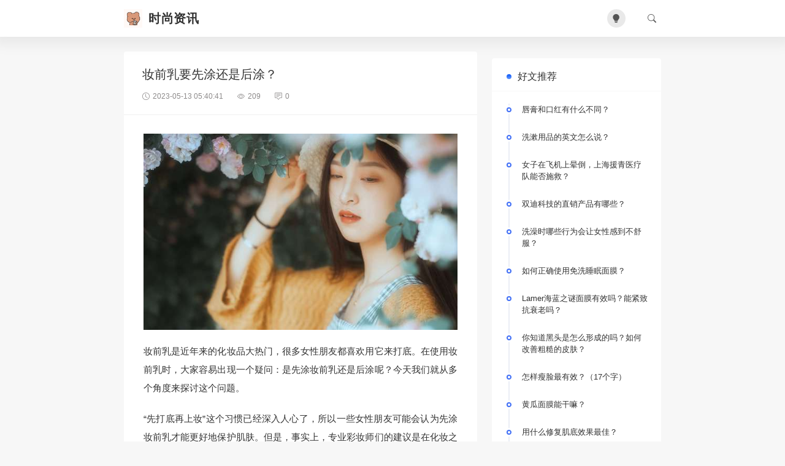

--- FILE ---
content_type: text/html; charset=UTF-8
request_url: http://www.shishang.cc/05/824.html
body_size: 4693
content:
<!doctype html>
<script>
  const isDark= localStorage.getItem("isDarkMode");
  if(isDark==="1"){
    document.documentElement.classList.add('dark');
  }else{
    document.documentElement.classList.remove('dark');
  }
</script>
<html lang="zh-CN">
<head>
<meta charset="utf-8">
<meta http-equiv="X-UA-Compatible" content="IE=edge">
<meta name="apple-mobile-web-app-capable" content="yes">
<meta name="viewport" content="width=device-width, initial-scale=1.0, maximum-scale=1.0, user-scalable=no">
<meta name="renderer" content="webkit">
<meta name="format-detection" content="telephone=no">
<meta name="format-detection" content="email=no">
<meta name="format-detection" content="address=no">
<meta name="format-detection" content="date=no">
<title>妆前乳要先涂还是后涂？-中文时尚网</title>
<meta name="keywords" content="" />
<meta name="description" content="妆前乳是近年来的化妆品大热门，很多女性朋友都喜欢用它来打底。在使用妆前乳时，大家容易出现一个疑问：是先涂妆前乳还是后涂呢？今天我们就从多个角度来探讨这个问题。“先打底再上妆”这个习惯已经深入人心了，所以一些女性朋友可能会认为先涂妆前乳才能更好地保护肌肤。但是，事实上，专业彩妆师们的建议是在化妆之前先..."/>
<meta name='robots' content='max-image-preview:large' />
<link rel='stylesheet' id='classic-theme-styles-css' href='http://www.shishang.cc/wp-includes/css/classic-themes.min.css' type='text/css' media='all' />
<link rel='stylesheet' id='ajax-comment-css' href='http://www.shishang.cc/wp-content/themes/skin/inc/comment/app.css' type='text/css' media='all' />
<link rel='stylesheet' id='bootstrap-css' href='http://www.shishang.cc/wp-content/themes/skin/assets/css/bootstrap.min.css' type='text/css' media='all' />
<link rel='stylesheet' id='bifont-css' href='http://www.shishang.cc/wp-content/themes/skin/assets/bifont/bootstrap-icons.css' type='text/css' media='all' />
<link rel='stylesheet' id='fancybox-css' href='http://www.shishang.cc/wp-content/themes/skin/assets/css/fancybox.css' type='text/css' media='all' />
<link rel='stylesheet' id='stylecss-css' href='http://www.shishang.cc/wp-content/themes/skin/style.css' type='text/css' media='all' />
<script type='text/javascript' src='http://www.shishang.cc/wp-includes/js/jquery/jquery.min.js' id='jquery-core-js'></script>
<script type='text/javascript' src='http://www.shishang.cc/wp-includes/js/jquery/jquery-migrate.min.js' id='jquery-migrate-js'></script>
<script type='text/javascript' src='http://www.shishang.cc/wp-content/themes/skin/assets/js/jquery.min.js' id='jquery-min-js'></script>
<link rel="canonical" href="http://www.shishang.cc/05/824.html" />
</head>
<body class="post-template-default single single-post postid-824 single-format-standard">
<header class="header sticky-top">
	<div class="container">
		<div class="top">
			<button class="mobile_an" type="button" data-bs-toggle="offcanvas" data-bs-target="#mobile_right_nav"><i class="bi bi-list"></i></button>
			<div class="top_l">
            	<h1 class="logo">
					<a href="http://www.shishang.cc" title="中文时尚网">
												<img src="http://www.shishang.cc/wp-content/uploads/2023/05/2023051103311059.webp" alt="">
																		<b>时尚资讯</b>
											</a>
	        	</h1>
        		        	</div>
        	<div class="top_r">
        		<div class="top_r_an theme-switch me-4" onclick="switchDarkMode()"><i class="bi bi-lightbulb-fill"></i></div>
				<button class="top_r_an" type="button" data-bs-toggle="offcanvas" data-bs-target="#c_sousuo"><i class="bi bi-search"></i></button>
        	</div>
        </div>
	</div>
</header>

<div class="offcanvas offcanvas-top" id="c_sousuo">
    <div class="container">
        <div class="row justify-content-center">
            <div class="col-10 col-lg-6 search_box">
                <form action="/" class="ss_a clearfix" method="get">
                    <input name="s" aria-label="Search" type="text" onblur="if(this.value=='')this.value='搜索'" onfocus="if(this.value=='搜索')this.value=''" value="搜索">
                    <button type="submit" title="Search"><i class="bi bi-search"></i></button>
                </form>
            </div>
        </div>
    </div>
</div>

<div class="offcanvas offcanvas-start" id="mobile_right_nav">
	<div class="mobile_head">
		<div class="mobile_head_logo">
			<img src="http://www.shishang.cc/wp-content/uploads/2023/05/2023051103311059.webp" alt="">
						<b>时尚资讯</b>
					</div>
		<div class="theme-switch" onclick="switchDarkMode()"><i class="bi bi-lightbulb-fill"></i></div>
	</div>
	</div>
<section class="index_area">
    <div class="container">
        <div class="row g-4">
            <div class="col-lg-8">
        		<div class="post_container_title">
		    		<h1>妆前乳要先涂还是后涂？</h1>
		    		<p>
		    			<span><i class="bi bi-clock"></i>2023-05-13 05:40:41</span>
		    			<span><i class="bi bi-eye"></i>209</span>
		    			<span><i class="bi bi-chat-square-text"></i>0</span>
		    		</p>
		    	</div>
            	<div class="post_container">
										<article class="wznrys">
					<p><img decoding="async" src="http://css.moude.net/pic/1168.jpg" alt="妆前乳要先涂还是后涂？" title="妆前乳要先涂还是后涂？"></p>
<p>妆前乳是近年来的化妆品大热门，很多女性朋友都喜欢用它来打底。在使用妆前乳时，大家容易出现一个疑问：是先涂妆前乳还是后涂呢？今天我们就从多个角度来探讨这个问题。</p>
<p>“先打底再上妆”这个习惯已经深入人心了，所以一些女性朋友可能会认为先涂妆前乳才能更好地保护肌肤。但是，事实上，专业彩妆师们的建议是在化妆之前先进行基础保养，并且使用精华、乳液等产品，等到这些产品完全被皮肤吸收后再涂上妆前乳。因为如果在基础保养步骤中就直接使用妆前乳，会影响后续产品的渗透和吸收效果。</p>
<p>也有一些女性朋友会认为只要在涂完妆前乳后等待一段时间再开始化妆，那样就可以避免基础保养产品和妆前乳产生“冲突”。但是，在专业彩妆师看来，这种做法也并不完全正确。因为如果在等待的过程中，肌肤仍然会分泌出油脂，这样就会导致妆前乳和其它彩妆产品的附着性下降，从而影响妆容的持久度和效果。</p>
<p>既然先涂基础保养产品不能与妆前乳“冲突”，那么我们就来看看这两者有什么区别和作用。基础保养产品主要是为了滋润、修复和改善肌肤问题，而妆前乳则是用来控油、定妆、隔离和提升彩妆效果的。所以，在使用这两个产品时，我们需要明确各自的作用，并根据自己的肌肤状况做出正确的选择和搭配。</p>
<p>除此之外，在选择妆前乳时还需要注意一些细节。比如，质地要轻盈易推开、透气性好且不堵塞毛孔；要选用含有SPF防护指数的产品，以达到防晒保护肌肤的效果；还要视自己的肤质选择适合自己的妆前乳，比如干皮选择保湿型，油皮选择控油型等等。</p>
<p>使用妆前乳是为了保护肌肤和提升彩妆效果的重要步骤，但是在使用时也需要注意正确的顺序、搭配和选择。希望通过今天的分享，能够帮助大家更好地掌握使用妆前乳的技巧和方法。</p>
					</article>
					
					
					<div class="post_loop_tag"></div>

				</div>
				<div class="post_author">
					<div class="post_author_l">
												<span>潮流时尚</span>
					</div>
					<div class="post_author_r">
						<div class="post_author_icon">
							<a href="#post_comment_anchor"><i class="bi bi-chat-square-dots-fill"></i>0</a>
							<a href="javascript:;" data-action="ding" data-id="824" class="specsZan "><i class="bi bi-hand-thumbs-up-fill"></i><small class="count">0</small>
							</a>
						</div>
					</div>
				</div>


				<div class="next_prev_posts">
				    				        <div class="prev_next_box nav_previous"  style="" >
				            <a href="http://www.shishang.cc/05/823.html" title="皮肤起皮该怎么处理？" rel="prev" style="background-image: url(http://www.shishang.cc/wp-content/uploads/2023/05/2023051103293952.png);">
				            <div class="prev_next_info">
				                <small>上一篇</small>
				                <p>皮肤起皮该怎么处理？</p>
				            </div>
				            </a>
				        </div>
				    				    				        <div class="prev_next_box nav_next" style="">
				            <a href="http://www.shishang.cc/05/825.html" title="怎样让皮肤变得更好？六个小习惯！" rel="next" style="background-image: url(http://www.shishang.cc/wp-content/uploads/2023/05/2023051103293952.png);">
				            <div class="prev_next_info">
				                <small>下一篇</small>
				                <p>怎样让皮肤变得更好？六个小习惯！</p>
				            </div>
				            </a>
				        </div>
				    				</div>

				<div class="post_related mb-3">
					<h3 class="widget-title">相关文章</h3>
					
						<div class="post_related_list">
							<a class="" href="http://www.shishang.cc/01/46291.html" title="手工精油皂过期了还能用吗？这里有你要的答案！">手工精油皂过期了还能用吗？这里有你要的答案！</a>
						</div>

					
						<div class="post_related_list">
							<a class="" href="http://www.shishang.cc/01/46290.html" title="想购买手工皂？牛奶皂怎么样值得买吗？">想购买手工皂？牛奶皂怎么样值得买吗？</a>
						</div>

					
						<div class="post_related_list">
							<a class="" href="http://www.shishang.cc/01/46289.html" title="洁面粉怎么用才能代替洗面奶呢？">洁面粉怎么用才能代替洗面奶呢？</a>
						</div>

					
						<div class="post_related_list">
							<a class="" href="http://www.shishang.cc/01/46288.html" title="混干皮用精华液会有发红或拔干的副作用吗？">混干皮用精华液会有发红或拔干的副作用吗？</a>
						</div>

					
						<div class="post_related_list">
							<a class="" href="http://www.shishang.cc/01/46287.html" title="修护面膜该怎么用效果才最好？">修护面膜该怎么用效果才最好？</a>
						</div>

					
						<div class="post_related_list">
							<a class="" href="http://www.shishang.cc/01/46286.html" title="春夏用护手霜要注意哪些使用方法？">春夏用护手霜要注意哪些使用方法？</a>
						</div>

									</div>
				<div class="post_comment" id="post_comment_anchor">
									</div>
            </div>
            <div class="col-lg-4">
    <div class="sidebar_sticky">
        <aside id="random-posts" class="widget widget_recent_entries"><h3 class="widget-title">好文推荐</h3><ul>
            <li>
                <a href="http://www.shishang.cc/06/33513.html">唇膏和口红有什么不同？</a>
            </li>

            
            <li>
                <a href="http://www.shishang.cc/05/10877.html">洗漱用品的英文怎么说？</a>
            </li>

            
            <li>
                <a href="http://www.shishang.cc/06/15912.html">女子在飞机上晕倒，上海援青医疗队能否施救？</a>
            </li>

            
            <li>
                <a href="http://www.shishang.cc/06/21873.html">双迪科技的直销产品有哪些？</a>
            </li>

            
            <li>
                <a href="http://www.shishang.cc/06/20730.html">洗澡时哪些行为会让女性感到不舒服？</a>
            </li>

            
            <li>
                <a href="http://www.shishang.cc/07/40693.html">如何正确使用免洗睡眠面膜？</a>
            </li>

            
            <li>
                <a href="http://www.shishang.cc/07/40043.html">Lamer海蓝之谜面膜有效吗？能紧致抗衰老吗？</a>
            </li>

            
            <li>
                <a href="http://www.shishang.cc/06/37229.html">你知道黑头是怎么形成的吗？如何改善粗糙的皮肤？</a>
            </li>

            
            <li>
                <a href="http://www.shishang.cc/05/7886.html">怎样瘦脸最有效？（17个字）</a>
            </li>

            
            <li>
                <a href="http://www.shishang.cc/06/22066.html">黄瓜面膜能干嘛？</a>
            </li>

            
            <li>
                <a href="http://www.shishang.cc/06/30013.html">用什么修复肌底效果最佳？</a>
            </li>

            
            <li>
                <a href="http://www.shishang.cc/06/14850.html">45岁的女性为什么看起来年轻？</a>
            </li>

            
            <li>
                <a href="http://www.shishang.cc/05/2139.html">如何用中药制作面膜去除红血丝？</a>
            </li>

            
            <li>
                <a href="http://www.shishang.cc/06/35089.html">脸上多了雀斑怎么办？有什么好的方法？</a>
            </li>

            
            <li>
                <a href="http://www.shishang.cc/06/20500.html">你用的护肤品好用吗？调查报告来了！</a>
            </li>

            </ul></aside>    </div>
</div>
        </div>

    </div>
</section>

<footer class="footbox">
    <div class="container">
    	<div class="copyright">
    		<p>时尚资讯 Powered by <a href="https://www.huitheme.com/" target="_blank">WordPress</a>
	    			    	</p>
    	</div>
	</div>
</footer>

<button class="scrollToTopBtn" title="返回顶部"><i class="bi bi-chevron-up"></i></button>


<script charset="UTF-8" id="LA_COLLECT" src="//sdk.51.la/js-sdk-pro.min.js"></script>
<script>LA.init({id:"K42pQSJ6LoQxwmEK",ck:"K42pQSJ6LoQxwmEK"})</script><script type='text/javascript' id='ajax-comment-js-extra'>
/* <![CDATA[ */
var ajaxcomment = {"ajax_url":"http:\/\/www.shishang.cc\/wp-admin\/admin-ajax.php","order":"asc","formpostion":"bottom"};
/* ]]> */
</script>
<script type='text/javascript' src='http://www.shishang.cc/wp-content/themes/skin/inc/comment/app.js' id='ajax-comment-js'></script>
<script type='text/javascript' src='http://www.shishang.cc/wp-content/themes/skin/assets/js/bootstrap.min.js' id='bootstrap-js'></script>
<script type='text/javascript' src='http://www.shishang.cc/wp-content/themes/skin/assets/js/fancybox.js' id='fancybox-js'></script>
<script type='text/javascript' src='http://www.shishang.cc/wp-content/themes/skin/assets/js/js.js' id='dsjs-js'></script>
</body>
</html>

--- FILE ---
content_type: text/css
request_url: http://www.shishang.cc/wp-content/themes/skin/inc/comment/app.css
body_size: 1172
content:
/*comments*/
#comments{background:#fff;padding:30px;margin-bottom:20px;}
#comments .comments-title{border-bottom:2px solid #f7f7f7;padding-bottom:25px;margin-bottom: 30px;font-size:16px;}
#comments .comments-title small{color:#6a6a6a;margin-left:8px;font-weight:300;font-size:12px;}
#comments .comment-list{margin-bottom: 30px;}
#comments .comment-list li{}
#comments .comment-list li .comment-body{position:relative;border-bottom:1px solid #f5f5f5;padding-bottom:20px;margin-bottom:20px;}
#comments .comment-list li .comment-body .comment-meta{position:relative;height:40px;margin-bottom:10px;}
#comments .comment-list li .comment-body .comment-meta .comment-author{}
#comments .comment-list li .comment-body .comment-meta .comment-author img{border-radius:50%;}
#comments .comment-list li .comment-body .comment-meta .comment-author .fn{position:absolute;left:56px;text-transform:uppercase;top:3px;font-size:13px;color:#6a6a6a;font-weight:inherit;}
#comments .comment-list li .comment-body .comment-meta .comment-author .says{display:none;}
#comments .comment-list li .comment-body .comment-meta .comment-metadata{position:absolute;left:56px;top:25px;font-size:12px;color:#717171;}
#comments .comment-list li .comment-body .comment-meta .comment-metadata a{color:#717171;font-weight:300;}
#comments .comment-list li .comment-body .comment-meta .comment-awaiting-moderation{position:absolute;top:10px;right:30px;font-size:12px;color:#afafaf;font-weight:300;}
#comments .comment-list li .comment-body .comment-meta .comment-metadata a time{}
#comments .comment-list li .comment-body .comment-meta .comment-metadata .edit-link{}
#comments .comment-list li .comment-body .comment-meta .comment-metadata .edit-link .comment-edit-link{}
#comments .comment-list li .comment-body .comment-content{position:relative;padding:0px 20px 1px 56px;}
#comments .comment-list li .comment-body .comment-content p{line-height:24px;margin-bottom:0px;}
#comments .comment-list li .comment-body .reply{position:absolute;right:0px;top:10px;font-size:12px;}
#comments .comment-list li .comment-body .reply a.comment-reply-link{color:#333;font-weight:300;}
#comments .comment-list li ol.children{margin-left:50px;}
#comments .comment-reply-title{font-size:16px;}
#comments .comment-reply-title small{margin-left:10px;font-size:12px;}
#comments .comment-reply-title small a{color:#717171;font-weight:300;}
#comments form.comment-form{display:table;width:100%;}
#comments form.comment-form .logged-in-as{display:none;}
#comments form.comment-form .logged-in-as a{border-bottom:1px solid #848484;}
#comments form.comment-form .comment-notes{}
#comments form.comment-form p input{width:100%;background-color:#f7f7f7;border:none;padding:8px 10px 8px 30px;font-size:12px;color:#636363;}
#comments form.comment-form .comment-form-comment{margin:0px 0px 5px 0px;}
#comments form.comment-form .comment-form-comment label{display:none;}
#comments form.comment-form .comment-form-comment textarea{width:100%;height:102px;background-color:#f7f7f7;border:none;padding:20px;font-size:14px;color:#5f5e5e;font-weight:300;}
#comments form.comment-form .comment-form-author{width:31%;float:left;margin-right:2%;position:relative;}
#comments form.comment-form .comment-form-author:before{content:"\F4E1";font-family:'bootstrap-icons';position:absolute;top:7px;left:8px;}
#comments form.comment-form .comment-form-email{width:31%;float:left;margin-right:2%;position:relative;}
#comments form.comment-form .comment-form-email:before{content:"\F152";font-family:'bootstrap-icons';position:absolute;top:7px;left:8px;}
#comments form.comment-form .comment-form-url{width:34%;float:left;position:relative;}
#comments form.comment-form .comment-form-url:before{content:"\F470";font-family:'bootstrap-icons';position:absolute;top:7px;left:8px;}
#comments form.comment-form .comment-form-cookies-consent{display:none}
#comments form.comment-form .form-submit{width:100%;}
#comments form.comment-form .form-submit .submit{width:130px;padding:8px;float:right;background:#4270f5;color:#fff;}
#comments form.comment-form .form-submit .submit:hover{background-color:#4270f5;color:#fff;}
#comments .navigation{margin-bottom:30px;}
#comments .screen-reader-text{display:none;}
#comments .nav-links{text-align:center;}
#comments .nav-links .page-numbers{padding:0px 5px;}
#comments .nav-links .current{font-size:20px;text-decoration:underline;}
.butterBar{width:100%;position:fixed;text-align:center;z-index:9999;top:0px;}
.butterBar-message{background:#4598ff;color:#fff;font-size:12px;padding:12px 25px;margin-bottom:0px;margin-top:0px;}
#comments .layoutSingleColumn .comment-respond{}
#comments .layoutSingleColumn .comment-respond .comment-reply-title{font-size:16px;margin-bottom:15px;}
.logged-in #comments .layoutSingleColumn .comment-respond{text-align:left;}
#comments .comment-respond .must-log-in{color:#333;margin-bottom:0px;font-weight:300;}
#comments .comment-respond .must-log-in a{margin-left:4px;border-bottom:1px solid #9e9d9d;}
@media (max-width:768px){
    #comments{padding:20px;}
    #comments .comment-list li ol.children{margin-left:0px;}
    #comments form.comment-form .comment-form-author{width:100%;float:left;margin:0px 0px 5px 0px;}
    #comments form.comment-form .comment-form-email{width:100%;float:left;margin:0px 0px 5px 0px;}
    #comments form.comment-form .comment-form-url{width:100%;float:left;margin:0px 0px 5px 0px;}
    #comments form.comment-form .form-submit .submit{width:100%;}
    #comments .comment-list li .comment-body .reply{display:block;}
}